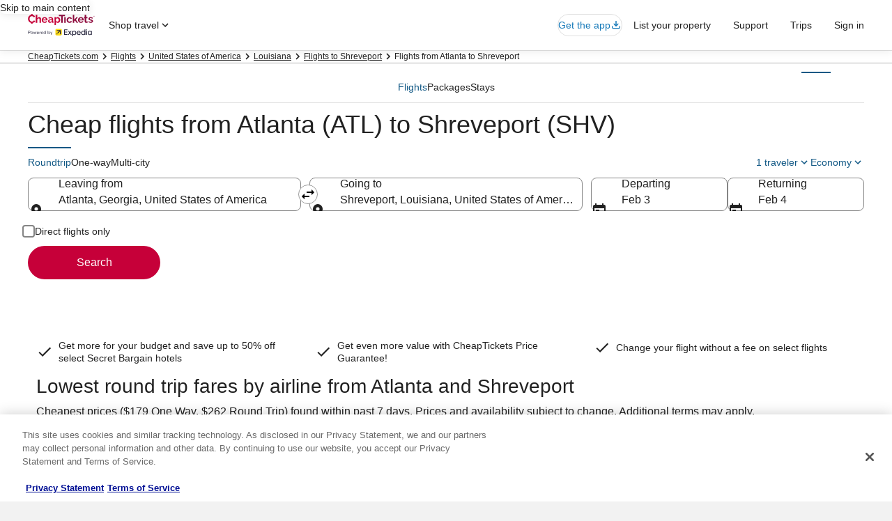

--- FILE ---
content_type: application/javascript
request_url: https://c.travel-assets.com/blossom-flex-ui/flexComponents~Flights.9b55107d6f4c0daa47bb.js
body_size: 1677
content:
/*@license For license information please refer to flexComponents~Flights.licenses.txt*/
(self.__LOADABLE_LOADED_CHUNKS__=self.__LOADABLE_LOADED_CHUNKS__||[]).push([[41941],{72577:function(e,t,l){l.d(t,{H:function(){return F}});var a=l(8983),i=l(23211),r=l(25859),n=l(1192),s=l(28667),c=l(53735),o=l(47848),f=l(98750),g=l(6237),m=l(96540),h=l(68370),u=l(45514),d=l(15938),E=l(77251),T=l(64352),D=l(1896),b=l(11717),p=l(16964),A=l(72195),_=l(85911);const F=(0,d.observer)((({flight:e,index:t,isMobile:l,showCityName:d})=>{var F;const{formatText:y}=(0,n.useLocalization)(),x=e.tripType===b.Y.ONE_WAY,w=(null===(F=e.airCarrier)||void 0===F?void 0:F.name)||"Bargain Flight",{airCarrierImageUrl:v,searchUrl:O,formattedDepartureDate:R,formattedReturnDate:L,formattedTicketPrice:N,elapsedHours:C}=e,S=y(x?T.X.flightOneWayText:T.X.flightRoundTripText),W=e.origin.code,I=e.destination.code,M=d?e.origin.cityName:e.origin.name,z=d?e.destination.cityName:e.destination.name,B=Math.floor(C/24),X=(0,D.Y)(C,B),H=x?R:`${R} - ${L}`,P=x?y(T.X.flightAccessibilityMessageOneWay,w,R,M,z,N,X):y(T.X.flightAccessibilityMessageRoundTrip,w,R,M,z,L,N,X),U=l?r.So.SMALL:r.So.MEDIUM,Y=l?"one":"three",$=l?1:0,k=l?h.l.R21_9:h.l.R1_1,j=x?m.createElement(r.LD,{name:"arrow_forward",size:U}):m.createElement(r.LD,{name:"swap_horiz",size:U}),J=m.createElement(A.N,{padding:{inline:Y,block:Y}},m.createElement(s.C,{maxWidth:100,minWidth:100,shrink:$},m.createElement("div",null,m.createElement(h.M,{imageFit:"contain",ratio:k},m.createElement(u.F,{src:v,alt:w,lazyLoading:"lazy"}))))),K=m.createElement("div",null,m.createElement(_.D,{size:300,className:"DateRange",weight:"bold"},H),m.createElement(A.N,{margin:{blockstart:"two"}},m.createElement(a.w,{columns:4,space:"two"},m.createElement(m.Fragment,null,m.createElement(i.T,null,m.createElement("div",null,m.createElement(_.D,{size:500},W),m.createElement(_.D,{size:100,overflow:"truncate"},M))),m.createElement(i.T,null,j),m.createElement(i.T,null,m.createElement("div",null,m.createElement(_.D,{size:500},I),m.createElement(_.D,{size:100,overflow:"truncate"},z))))))),G=m.createElement(E.S,{lockupPrice:N,priceSubtextFirst:S,priceSubtextStandard:(0,D.Y)(C,B),a11yPrice:`${N} ${S}, ${X}`});return l?m.createElement(o.g,{border:!0},m.createElement(c.X,{alignItems:"center"},m.createElement(s.C,{grow:1},m.createElement(f.E,null,m.createElement(a.w,{columns:6,space:"two"},m.createElement(m.Fragment,null,m.createElement(i.T,{colSpan:2},J),m.createElement(i.T,{colSpan:4},m.createElement(c.X,{justifyContent:"end"},G)),m.createElement(i.T,{colSpan:4},K))),m.createElement(g.w,null,m.createElement(p.d,{moduleName:"Flights",href:O,rfrr:`flightDefaultCard-${t}`,"data-testid":`flightcard-link-${t}`},P)))))):m.createElement(o.g,{border:!0},m.createElement(c.X,{alignItems:"center"},m.createElement(m.Fragment,null,J,m.createElement(s.C,{grow:1},m.createElement(f.E,null,m.createElement(a.w,{columns:6,space:"two"},m.createElement(m.Fragment,null,m.createElement(i.T,{colSpan:4},K),m.createElement(i.T,{colSpan:2},m.createElement(c.X,{justifyContent:"end"},G)))),m.createElement(g.w,null,m.createElement(p.d,{moduleName:"Flights",href:O,rfrr:`flightDefaultCard-${t}`},P)))))))}))},64352:function(e,t,l){l.d(t,{X:function(){return a}});const a={flightAllDealsText:"flights.allDeals.text",flightRoundTripText:"flights.roundTrip.text",flightOneWayText:"flights.oneWay.text",flightJustFoundText:"flights.justFound.text",flightHoursAgoText:"flights.foundHoursAgo.text",flightDaysAgoText:"flights.foundDaysAgo.text",flightAirportsWithAirline:"flights.airportsWithAirline",flightFindDealsFrom:"flights.findDealsFrom",flightFilteredMonth:"flights.filteredMonth.",flightFareTableOrigin:"flights.fareTable.Origin",flightFareTableDestination:"flights.fareTable.Destination",flightFareTableTravelDates:"flights.fareTable.TravelDates",flightFareTableFlightsFrom:"flights.fareTable.FlightsFrom",flightFareTableDisclaimer:"flights.fareTable.disclaimer",flightBarChartTooltip:"flights.barchart.tooltip",flightBarChartButtonNext:"flights.barchart.next",flightBarChartButtonPrev:"flights.barchart.prev",flightAccessibilityTravelDates:"flights.accessibility.travelDates",flightAccessibilityMessageOneWay:"flights.accessibility.message.oneWay",flightAccessibilityMessageRoundTrip:"flights.accessibility.message.roundTrip"}},1896:function(e,t,l){l.d(t,{Y:function(){return r}});var a=l(1192),i=l(64352);const r=(e,t)=>{const{formatText:l}=(0,a.useLocalization)();switch(!0){case e<1:return l(i.X.flightJustFoundText);case e<24:return l(i.X.flightHoursAgoText,e);default:return l(i.X.flightDaysAgoText,t)}}},11717:function(e,t,l){var a,i;l.d(t,{Y:function(){return i},_:function(){return a}}),function(e){e.TRIP_TYPE="flight-listing-triptype",e.FILTERED="flight-listing-filtered",e.FARE_TABLE="fare-table",e.BAR_CHART="fare-calendar-barchart",e.BAR_CHART_WITHOUT_TOOLTIP="fare-calendar-barchart-without-tooltip",e.SLIM_LISTING="slim-listing",e.WITH_BUTTON="flight-listing-with-button"}(a||(a={})),function(e){e.ONE_WAY="ONE_WAY",e.ROUND_TRIP="ROUND_TRIP"}(i||(i={}))}}]);
//# sourceMappingURL=https://bernie-assets.s3.us-west-2.amazonaws.com/blossom-flex-ui/flexComponents~Flights.9b55107d6f4c0daa47bb.js.map